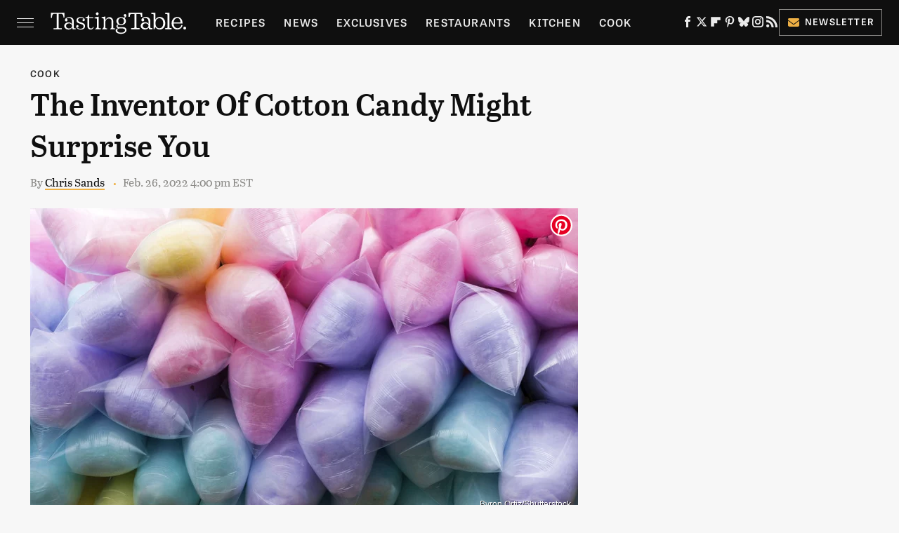

--- FILE ---
content_type: text/html
request_url: https://api.intentiq.com/profiles_engine/ProfilesEngineServlet?at=39&mi=10&dpi=936734067&pt=17&dpn=1&iiqidtype=2&iiqpcid=713eade3-440b-439b-bcae-4bbd33bc16e1&iiqpciddate=1769099678414&pcid=ce10df89-1226-4f60-bd59-0593bad67efc&idtype=3&gdpr=0&japs=false&jaesc=0&jafc=0&jaensc=0&jsver=0.33&testGroup=A&source=pbjs&ABTestingConfigurationSource=group&abtg=A&vrref=https%3A%2F%2Fwww.tastingtable.com
body_size: 54
content:
{"abPercentage":97,"adt":1,"ct":2,"isOptedOut":false,"data":{"eids":[]},"dbsaved":"false","ls":true,"cttl":86400000,"abTestUuid":"g_84d0df0a-3745-4a1b-a9aa-6c2c6890b500","tc":9,"sid":1761493891}

--- FILE ---
content_type: text/plain; charset=utf-8
request_url: https://ads.adthrive.com/http-api/cv2
body_size: 5717
content:
{"om":["0163743-1891/85285","04298897otm","04897otm","0fhptxpv","0iyi1awv","0mzsmbxe","0p298ycs8g7","0pycs8g7","0rbjykqy","0s298m4lr19","0sm4lr19","0yr3r2xx","1","1011_302_56233474","1011_302_56233494","1011_302_56233497","1011_302_56233559","1011_302_56233565","1011_302_56233570","1011_302_56233618","1011_302_56241522","1011_302_56590693","1011_302_57055408","101779_7764-1036209","101779_7764-1036210","1028_8728253","10298ua7afe","10868755","10ua7afe","11142692","11509227","1185:1610326728","11896988","118ep6wu","119_6207991","12010080","12010084","12010088","12047058","12168663","12169133","124682_659","124843_10","124848_8","1374w81n","1453468","1501804","1610326728","1610338926","1611092","17_24696334","17_24767255","1891/84813","1891/84814","1986:665280126","1kpjxj5u","1qlxu0yx","1qycnxb6","1r7rfn75","1zx7wzcw","201839498","202430_200_EAAYACogfp82etiOdza92P7KkqCzDPazG1s0NmTQfyLljZ.q7ScyBDr2wK8_","2132:42375967","2132:42602443","2132:45327684","2132:45483941","2132:45563097","2132:45563177","2132:45877320","2132:45999649","2132:46039500","2132:46039902","2179:579446982109280926","2249:567996566","2249:650628025","2249:651403773","2249:674673693","2249:674798650","2249:683817811","2307:04897otm","2307:10ua7afe","2307:26xkng83","2307:4etfwvf1","2307:4l7yzzlo","2307:5am84p90","2307:63t6qg56","2307:72szjlj3","2307:74scwdnj","2307:77gj3an4","2307:794di3me","2307:7fl72cxu","2307:7fmk89yf","2307:7s82759r","2307:7yj1wi4i","2307:8ul426rx","2307:8w4klwi4","2307:98xzy0ek","2307:9nex8xyd","2307:9t6gmxuz","2307:a7w365s6","2307:bu0fzuks","2307:c1t9ap74","2307:cmpalw5s","2307:cv0h9mrv","2307:cymho2zs","2307:duxvs448","2307:emb9y625","2307:enlhmyoh","2307:fpbj0p83","2307:fphs0z2t","2307:fqeh4hao","2307:gdh74n5j","2307:ge4000vb","2307:gn3plkq1","2307:gopoc20f","2307:hswgcqif","2307:i3i05vpz","2307:iiu0wq3s","2307:ixtrvado","2307:lo36jnag","2307:n5qy4p52","2307:nv0uqrqm","2307:nzm94v28","2307:ou8gxy4u","2307:ouycdkmq","2307:plth4l1a","2307:qlw2vktr","2307:s2ahu2ae","2307:t2546w8l","2307:tty470r7","2307:u7p1kjgp","2307:uqph5v76","2307:uvzw7l54","2307:zpppp6w0","2409_15064_70_86112923","2409_15064_70_86128400","2409_15064_70_86128401","2409_15064_70_86128402","24732876","248485108","249174462","25048612","25_53v6aquw","25_pz8lwofu","25_utberk8n","25_xz6af56d","2636_1101777_7764-1036199","2636_1101777_7764-1036209","2636_1101777_7764-1036210","2636_1101777_7764-1036212","2662_200562_8182933","2676:85661853","2676:85987448","2676:86083000","2676:86087987","2676:86434089","2676:86739499","26xkng83","2715_9888_262592","2715_9888_522709","28925636","28929686","28933536","29414696","29414711","29451548","2974:8166422","2974:8168472","2ivtu6ed","2nlagx7b","2y5a5qhb","3018/eece43c7919061860fcde1039c9412b5","308_125203_17","308_125204_13","31809564","32j56hnc","33058672","3335_73_665280126","33610849","33627470","34018583","34182009","3490:CR52212687","3490:CR52212688","3490:CR52223725","3490:CR52230541","3646_185414_T26335189","3658_151356_qlw2vktr","3658_155735_plth4l1a","3658_15936_5am84p90","3658_179227_ixtrvado","3658_18008_hswgcqif","3658_78719_4l7yzzlo","381513943572","38339436","39231047","39303318","39350186","39364467","3LMBEkP-wis","3hkzqiet","3k7yez81","3p0mnojb","3q49ttf8","3v2n6fcp","409_216404","409_225988","409_228358","409_228370","409_228373","41cbeb10-5e00-4cca-85be-b1ced6cace98","42604842","43919974","43919984","43919985","439246469228","44023623","44629254","45291933","458901553568","46039090","47192068","4749xx5e","4771_67437_1610326628","481703827","485027845327","48739100","48739106","48739120","49123012","49304284","4941618","4947806","494bbf1f-16d1-4d5f-893f-32a911ffcd96","4aqwokyz","4coijx9x","4etfwvf1","4fk9nxse","4mmcjpc4","4q2am7xn","4zai8e8t","51004532","5126500501","51372397","51372410","521167","521168","522_119_6200711","52321874","5316_139700_12e77b72-2ef9-4e00-809e-3a6649976424","5316_139700_1675b5c3-9cf4-4e21-bb81-41e0f19608c2","5316_139700_25804250-d0ee-4994-aba5-12c4113cd644","5316_139700_5be498a5-7cd7-4663-a645-375644e33f4f","5316_139700_70a96d16-dcff-4424-8552-7b604766cb80","5316_139700_7ffcb809-64ae-49c7-8224-e96d7c029938","5316_139700_bd0b86af-29f5-418b-9bb4-3aa99ec783bd","5316_139700_cebab8a3-849f-4c71-9204-2195b7691600","5316_139700_de0a26f2-c9e8-45e5-9ac3-efb5f9064703","5316_139700_e57da5d6-bc41-40d9-9688-87a11ae6ec85","5316_139700_f7be6964-9ad4-40ba-a38a-55794e229d11","5316_139700_f8bf79aa-cdd1-4a88-ba89-cc9c12ddc76b","5316_139700_ff6b1956-4107-4a11-8571-b9f334130ae3","53786587","53v6aquw","5504:203928","5504:203939","5510:1nswb35c","5510:cymho2zs","5510:mznp7ktv","5510:ouycdkmq","5510:qlw2vktr","5510:quk7w53j","5510:wfxqcwx7","55116649","55221385","553779915","553781220","553781814","554440","554459","554465","554472","557_409_216366","557_409_216396","557_409_220343","557_409_220344","557_409_220354","557_409_223589","557_409_228055","557_409_228105","557_409_228349","558_93_9vtd24w4","558_93_nzm94v28","558_93_op9gtamy","558_93_plth4l1a","558_93_ylz2n35t","56071098","560_74_18268031","560_74_18298322","56341213","56632486","5670:8172741","576777115309199355","577477229","582mxy0f","59664236","59664270","59665059","59856354","59873208","59873223","59873224","59873230","5989_1799740_703656485","5989_84349_553781220","5989_84349_553781814","5989_84349_553782314","5am84p90","5nukj5da","60825627","60f5a06w","61174524","61210719","61213159","61213355","61213556","613344ix","61444664","61524915","618576351","618876699","618980679","61900466","619089559","61916211","61932920","62019442","62019681","62019933","62020288","62187798","6226505231","6226505239","6226508011","6226530649","6226549915","627225143","627301267","627309156","627309159","627506494","62779519","628015148","628086965","628153053","628222860","628223277","628360579","628360582","628444259","628444349","628444433","628444439","628456310","628456313","628456379","628456382","628456391","628622163","628622166","628622172","628622175","628622178","628622241","628622244","628622247","628622250","628683371","628687043","628687157","628687460","628687463","62873952","628803013","628841673","629007394","629009180","629167998","629168001","629168010","629168565","629171196","629171202","62946748","630137823","63092381","630928655","63100589","6365_61796_742174851279","6365_61796_784844652399","6365_61796_784880274628","6365_61796_784971491009","636910768489","63t6qg56","651637462","6547_67916_00YqwUu4UxGCy6SYNxXL","6547_67916_6I2I23wIVUDxqAWXYjwo","6547_67916_8s2SeVvyTN8GB4CDL9uR","6547_67916_JG9KsCmABt1VCudxaL8J","6547_67916_OWBkOMr5SoHXZw8LYAUe","6547_67916_WbXuLauYOscYWojaSZTB","6547_67916_pKT8j6NUlGhtB3hEchIH","6547_67916_rxBvqZTvqhwynreWVqTT","6547_67916_zCa9902J7HuIlg1aCYUs","659216891404","659713728691","665280126","67swazxr","680575923","680_99480_700109379","680_99480_700109383","680_99480_700109399","684493019","690_99485_1610326728","694055028848","696520279","697189959","697525819","697876985","697877001","6l5qanx0","6lmy2lg0","6mj57yc0","6pamm6b8","6zt4aowl","700109389","700109399","701329615","702834503","704087672","704089220","705397464","705411030","705413444","70_86128400","722434589030","724062712034","726223570444","7354_138543_85444966","7354_229128_86128400","74243_74_18364017","74243_74_18364062","74243_74_18364134","74_18364062","7732580","77gj3an4","78827864","794di3me","7969_149355_42375967","7969_149355_45999649","7a0tg1yi","7adfaf0c-5e33-425b-af4d-cd191bc454b1","7cmeqmw8","7fdb39zj","7fl72cxu","7fmk89yf","7qevw67b","7s82759r","7sf7w6kh","7xb3th35","7yj1wi4i","7zogqkvf","80243_80_12047058","8152859","8152879","8154362","8154363","8193078","82133854","82_7764-1036209","85402401","85444732","85444959","85444966","85943199","86082706","86434671","86507376","86509230","86690080","86698030","86925902","86925932","86925934","86925937","86925938","8b5u826e","8camtqjh","8gyxi0mz","8h0jrkwl","8iqiskfp","8mv3pfbo","8orkh93v","8u2upl8r","8u418w0z","8u696ss1","8ul426rx","8w4klwi4","8y2y355b","9057/211d1f0fa71d1a58cabee51f2180e38f","90_12219633","90_12219634","90_12491645","90_12764879","90dadd89-4e85-4235-b15e-195be05da4e7","9309343","97_8193078","98xzy0ek","9krcxphu","9nex8xyd","9r29815vock","9rqgwgyb","9t6gmxuz","9vj21krg","9vtd24w4","a566o9hb","a7w365s6","a7wye4jw","axw5pt53","b5h6ex3r","bd5xg6f6","bhcgvwxj","bn278v80","bq2rzo0o","bw5u85ie","c1t9ap74","c25t9p0u","cgx63l2w","clbujs0n","cmpalw5s","cqant14y","cr-5ov3ku6tubxe","cr-9yqe0fueu9vd","cr-Bitc7n_p9iw__vat__49i_k_6v6_h_jce2vj5h_G0l9Rdjrj","cr-Bitc7n_p9iw__vat__49i_k_6v6_h_jce2vj5h_PxWzTvgmq","cr-Bitc7n_p9iw__vat__49i_k_6v6_h_jce2vj5h_zKxG6djrj","cr-aaqt0kzrubwj","cr-aav1zf7tubwj","cr-aav22g0wubwj","cr-aav22g3uubwj","cr-aawz2m4yubwj","cr-aawz3f0uubwj","cr-f6puwm2w07tf1","cr-f6puwm2w27tf1","cr-f6puwm2x27tf1","cr-f6puwm2xw7tf1","cr-f6puwm2yw7tf1","cr-fl24zmy8uatj","cr-flbd4mx4uatj","cr-flbd4mx4ubxe","cr-pyl983h4uatj","cr-q97t18oou9vd","cr-q97t18ooubwe","cr223-e8rz0d0qxeu","cv0h9mrv","cymho2zs","czt3qxxp","d7ojx13x","d87ut8qg","d8xpzwgq","de66hk0y","djstahv8","dpjydwun","dsugp5th","dtm79nhf","duxvs448","dwjp56fe","dzn3z50z","e2c76his","eb9vjo1r","efce8e0c-a890-48c6-9898-0b38cceb9b50","eiqtrsdn","ekck35lf","enlhmyoh","eqbvsedt","erdsqbfc","eud1td0t","extremereach_creative_76559239","f97fc3c1-4496-4b1c-bce0-1ba62e89d2f6","fcn2zae1","ff9ee852-1778-4e25-8be0-1c8b4b24ae31","fjp0ceax","fjzzyur4","fpbj0p83","fqeh4hao","fy5qcztw","g2ozgyf2","g5egxitt","g6418f73","ge4000vb","gh8va2dg","gn3plkq1","gsez3kpt","h0cw921b","heyp82hb","hf9ak5dg","hffavbt7","hk984ucz","hqz7anxg","hswgcqif","hueqprai","hxxrc6st","i2aglcoy","i3298i05vpz","i3i05vpz","i8q65k6g","i9b8es34","iiu0wq3s","ixtrvado","j39smngx","j728o85b","ja9t2zld","jnn8cnz2","jox7do5h","jpyaen6f","jr169syq","k7dd9kai","kecbwzbd","kk5768bd","knoebx5v","ksrdc5dk","kz8629zd","lc408s2k","lqdvaorh","m1gs48fk","m2n177jy","mbgz0hvw","mdhhxn07","mmr74uc4","mne39gsk","mnzinbrt","mznp7ktv","n3egwnq7","n5298qy4p52","n5qy4p52","ncfr1yiw","ni42112n85bbg","nmm1c7f0","np9yfx64","ns298wg7sbb","nv0uqrqm","nzm94v28","o705c5j6","o7df6lpy","ofoon6ir","oj70mowv","op9gtamy","ou8gxy4u","ouycdkmq","owpdp17p","oyophs7h","oz31jrd0","ozdii3rw","p0noqqn9","p7balln7","pagvt0pd","pefxr7k2","phlvi7up","pi6u4hm4","pi9dvb89","pkydekxi","pl298th4l1a","plth4l1a","pmtssbfz","poc1p809","q0nt8p8d","q6wuoqcc","q9plh3qd","qe3j7nn0","qen3mj4l","qffuo3l3","qfy64iwb","qlw2vktr","qqvgscdx","quk7w53j","r3co354x","r747h5eh","rcfcy8ae","rk5pkdan","rrlikvt1","rxj4b6nw","ryln4v1q","s2ahu2ae","s4s41bit","saxpac11","seill0x0","t2546w8l","t2dlmwva","t4zab46q","t5alo5fu","t5kb9pme","t8qogbhp","teg4hf1e","tfbg3n3b","ti0s3bz3","tsa21krj","u2x4z0j8","u30fsj32","u59v8ho5","u690dg05","u7863qng","u7p1kjgp","ubjltf5y","uer2l962","uf7vbcrs","uhebin5g","ujl9wsn7","ujqkqtnh","uk3rjp8m","uq8t4ki4","uqph5v76","utberk8n","uv298zw7l54","uvzw7l54","uxt19cdi","ven7pu1c","veuwcd3t","vosqszns","w15c67ad","w3ez2pdd","w82ynfkl","wfxqcwx7","wt0wmo2s","ww9yxw2a","wwysuisj","x05tmoze","x0lc61jh","x716iscu","xdaezn6y","xgzzblzl","xmrkzlba","xv861jj5","yass8yy7","yi6qlg3p","ylz2n35t","z0t9f1cw","zd631qlo","zep75yl2","znl4u1zy","zpm9ltrh","zvdz58bk","zw6jpag6","zwzjgvpw","zxx9uh2b","7979132","7979135"],"pmp":[],"adomains":["123notices.com","1md.org","about.bugmd.com","acelauncher.com","adameve.com","akusoli.com","allyspin.com","askanexpertonline.com","atomapplications.com","bassbet.com","betsson.gr","biz-zone.co","bizreach.jp","bubbleroom.se","bugmd.com","buydrcleanspray.com","byrna.com","capitaloneshopping.com","clarifion.com","combatironapparel.com","controlcase.com","convertwithwave.com","cotosen.com","countingmypennies.com","cratedb.com","croisieurope.be","cs.money","dallasnews.com","definition.org","derila-ergo.com","dhgate.com","dhs.gov","displate.com","easyprint.app","easyrecipefinder.co","fabpop.net","familynow.club","fla-keys.com","folkaly.com","g123.jp","gameswaka.com","getbugmd.com","getconsumerchoice.com","getcubbie.com","gowavebrowser.co","gowdr.com","gransino.com","grosvenorcasinos.com","guard.io","hero-wars.com","holts.com","instantbuzz.net","itsmanual.com","jackpotcitycasino.com","justanswer.com","justanswer.es","la-date.com","lightinthebox.com","liverrenew.com","local.com","lovehoney.com","lulutox.com","lymphsystemsupport.com","manualsdirectory.org","meccabingo.com","medimops.de","mensdrivingforce.com","millioner.com","miniretornaveis.com","mobiplus.me","myiq.com","national-lottery.co.uk","naturalhealthreports.net","nbliver360.com","nikke-global.com","nordicspirit.co.uk","nuubu.com","onlinemanualspdf.co","original-play.com","outliermodel.com","paperela.com","paradisestays.site","parasiterelief.com","peta.org","photoshelter.com","plannedparenthood.org","playvod-za.com","printeasilyapp.com","printwithwave.com","profitor.com","quicklearnx.com","quickrecipehub.com","rakuten-sec.co.jp","rangeusa.com","refinancegold.com","robocat.com","royalcaribbean.com","saba.com.mx","shift.com","simple.life","spinbara.com","systeme.io","taboola.com","tackenberg.de","temu.com","tenfactorialrocks.com","theoceanac.com","topaipick.com","totaladblock.com","usconcealedcarry.com","vagisil.com","vegashero.com","vegogarden.com","veryfast.io","viewmanuals.com","viewrecipe.net","votervoice.net","vuse.com","wavebrowser.co","wavebrowserpro.com","weareplannedparenthood.org","xiaflex.com","yourchamilia.com"]}

--- FILE ---
content_type: text/plain
request_url: https://rtb.openx.net/openrtbb/prebidjs
body_size: -226
content:
{"id":"8b52675e-812b-4a8a-95a9-21596fb93d9e","nbr":0}

--- FILE ---
content_type: text/plain
request_url: https://rtb.openx.net/openrtbb/prebidjs
body_size: -85
content:
{"id":"65727118-a6d3-4137-a662-e72a180e31ca","nbr":0}

--- FILE ---
content_type: image/svg+xml
request_url: https://www.tastingtable.com/img/Tasting-Table-Full-Logo-Light.svg
body_size: 3132
content:
<?xml version="1.0" encoding="utf-8"?>
<!-- Generator: Adobe Illustrator 24.2.1, SVG Export Plug-In . SVG Version: 6.00 Build 0)  -->
<svg version="1.1" xmlns="http://www.w3.org/2000/svg" xmlns:xlink="http://www.w3.org/1999/xlink" x="0px" y="0px"
	 viewBox="0 0 1145 211" style="enable-background:new 0 0 1145 211;" xml:space="preserve">
<style type="text/css">
	.st0{display:none;fill:#0B0A08;}
	.st1{fill:#FFFFFF;}
	.st2{display:none;}
</style>
<g id="Your_design">
	<rect id="BG" y="-9.5" class="st0" width="1145" height="232"/>
	<g>
		<path class="st1" d="M117.24,24.77l-0.01,38.31l-8.41,0l-0.25-2.87c-0.95-10.87-1.85-17.39-7.88-22.93
			c-3.02-2.87-7.13-4.2-12.47-4.2l-20.41,0l0,111.46c-0.01,2.26,0.67,4.1,1.9,5.33c1.23,1.23,3.03,1.85,5.29,1.85l20,0l0.02,8.41
			l-69.83,0l-0.02-8.41l20.2,0c4.51,0,7.06-2.56,7.08-6.97L52.44,33.08l-20.51,0c-17.64,0-18.89,14.97-20.27,30.86l-0.25,2.97H3
			l0.01-42.14L117.24,24.77z"/>
		<path class="st1" d="M203.13,152.76c-2.16,0-4.06-0.72-5.41-2.05c-1.35-1.33-2.03-3.28-2.03-5.64l0.09-50.55
			c-0.03-9.74-3.23-18.15-9.18-24.1c-6.62-6.56-16.25-9.95-27.84-9.95c-19.69,0-37.65,11.48-37.68,24.1
			c0.2,3.49,1.49,6.46,3.61,8.41c1.9,1.85,4.55,2.77,7.52,2.77c6.26,0,11.05-5.02,10.7-11.38c0.48-5.03-3.32-8.61-7.12-9.84
			l-1.68-0.51l1.34-1.03c6.86-4.82,15-5.54,19.21-5.54c8.1,0,14.78,2.46,19.49,7.18c4.73,4.82,7.29,11.79,7.19,20.1l0.16,25.33
			l-1.68-2.77c-5.18-8.82-15.25-13.74-28.37-13.74c-20.2,0-36.08,13.02-36.18,29.53c0.03,7.38,2.97,14.05,8.37,19.48
			c6.85,6.77,17.02,10.56,27.99,10.56c12.51,0,23.38-5.84,29.08-15.69l0.89-1.54l6.05,15.28h24.81l0.39-8.41L203.13,152.76z
			 M181.31,133.08c0.64,12-10.26,21.02-25.23,21.02c-7.69,0-14.47-2.46-19.28-7.08c-3.92-3.79-6.19-8.61-6.35-14.05
			c0.2-11.79,11.29-21.02,25.24-21.02c8.2,0,15.31,2.67,20.13,7.38C179.51,123.03,181.37,127.85,181.31,133.08z"/>
		<path class="st1" d="M291.29,134.22c0.02,17.84-13.89,28.81-36.45,28.81c-13.33,0-24.53-3.79-31.5-10.77
			c-4.37-4.31-6.68-9.54-6.65-15.07c0-7.08,3.92-11.49,10.07-11.49c2.87,0,5.41,0.92,7.21,2.67c1.68,1.64,2.51,4.1,2.55,6.87
			c0,5.84-3.59,9.33-9.74,9.43l-1.63,0.1l1.14,1.33c5.38,6.46,15.46,10.25,26.74,10.25c15.59,0,25.41-7.28,25.31-18.97
			c0-14.05-13.47-18.05-27.79-22.35c-15.68-4.61-31.89-9.43-31.87-27.89c-0.02-16.61,13.37-26.56,35.72-26.56
			c12.71,0,23.06,3.38,29.23,9.43c3.6,3.69,5.52,8,5.51,12.61c-0.02,6.77-4.23,11.48-10.27,11.48c-2.77,0-5.21-0.92-6.91-2.77
			c-1.68-1.64-2.6-3.9-2.61-6.36c0-4.72,3.38-8.31,8.53-9.13l1.52-0.2l-1.02-1.13c-4.31-4.72-11.71-7.28-21.55-7.28
			c-15.38,0-24.97,6.46-24.98,16.82c0.03,12.1,12.68,16,26.16,20.1C274.44,109.2,291.3,114.33,291.29,134.22z"/>
		<path class="st1" d="M325.87,138.41c-0.03,4.41,1.56,8.41,4.58,11.28c2.93,2.97,6.96,4.61,11.48,4.61
			c7.69,0,14.39-5.43,16.46-13.43l5.82,2.05c-2.68,11.59-13.33,19.89-25.74,19.89c-7.79,0-14.79-2.67-19.74-7.69
			c-4.39-4.41-6.84-10.25-6.88-16.51l0.07-68.5l-17.23,0l0.1-8.31h0.72c14.67,0,18.2-5.33,26.4-20.61l3.92,0.31l0.03,20.3l34.04,0
			l0.01,8.31l-34.04,0L325.87,138.41z"/>
		<path class="st1" d="M424.86,152.46l0.02,8.41l-50.65,0l13.84-11.79c2.38-2.05,3.66-5.03,3.69-8.2l0.09-62.34
			c0.01-2.26-0.56-4.1-1.8-5.33c-1.34-1.23-3.14-1.85-5.29-1.85l-12,0l-0.03-8.51l33.14-6.87l-0.09,89.31
			c-0.01,2.26,0.67,4.1,1.9,5.33c1.23,1.23,3.03,1.85,5.29,1.85L424.86,152.46z"/>
		<path class="st1" d="M546.47,152.76l0.22,8.41l-45.53,0l14.14-15.38l0.04-52.4c0.1-5.84-2.11-11.28-6.05-15.18
			c-4.27-4.31-10.32-6.66-17.09-6.66c-13.54,0-28,9.33-29.75,30.35l0.08,43.17c0,2.36,0.68,4.31,2.03,5.64
			c1.35,1.33,3.15,2.05,5.41,2.05h7.79l0.22,8.41l-44.71,0l12.39-12c1.77-2.05,2.86-4.82,3.1-7.9l0.04-64.09
			c0.02-2.15-0.65-3.9-1.78-5.13c-1.34-1.23-3.13-1.85-5.59-1.85l-9.74,0l0.21-9.02l30.82-6.36l-0.08,26.87l1.59,0.62
			c7.36-13.13,19.47-21.23,32.24-21.84h1.13c7.89,0,15.44,3.08,21.28,8.82c6.4,6.36,10.15,15.28,10.35,24.61l-0.04,51.17
			c0.03,1.54,0.09,4.51,1.88,6.25c0.9,0.92,2.08,1.44,3.51,1.44H546.47z"/>
		
			<ellipse transform="matrix(0.7071 -0.7071 0.7071 0.7071 92.3906 288.2053)" class="st1" cx="394.09" cy="32.58" rx="11.66" ry="11.66"/>
		<path class="st1" d="M610.92,142.67h-31.7c-7.33,0-12.52-3.86-12.52-9.46c0-4.93,3.86-9.06,10.26-10.66
			c5.59,2.13,11.99,3.33,18.91,3.33c23.98,0,40.76-13.45,40.76-32.77c0-8.26-3.33-15.72-9.06-22.25c-0.13-0.13-0.26-0.27-0.26-0.27
			c-0.8-0.8-1.6-1.47-2.53-2.13c0.13,0,0.13-0.13,0.27-0.13c-0.13-0.13-0.4-0.4-0.53-0.53c9.46-4.66,15.59-12.79,15.59-20.78
			c0-6.79-4.53-11.99-10.79-11.99s-10.92,4.4-10.92,10.12c0,4.4,2.4,9.19,8.53,11.06c0.27,0.13,0.53,0.13,0.8,0.27
			c-1.47,3.86-4,7.06-8.66,9.46c-6.39-3.33-14.12-5.06-23.18-5.06c-23.58,0-40.23,13.32-40.23,32.24c0,10.79,5.2,19.98,14.39,25.84
			l1.33,0.93l-1.47,0.4c-8.79,2.93-13.59,8.39-13.59,15.32c0,7.06,4.66,12.79,13.05,15.72l2.4,0.93l-2.53,0.53
			c-12.12,2.66-19.31,9.99-19.31,19.71c0,15.05,18.78,25.58,45.56,25.58c27.04,0,45.83-12.79,45.83-31.04
			C641.3,153.19,628.24,142.67,610.92,142.67z M595.87,67.67c15.19,0,24.51,9.86,24.51,25.71s-9.32,25.58-24.51,25.58
			c-14.78,0-23.98-9.72-23.98-25.58S581.08,67.67,595.87,67.67z M596.14,188.89c-19.98,0-32.77-7.59-32.77-19.32
			c0-7.46,5.33-15.45,17.05-15.45h30.5c10.26,0,17.98,6.13,17.98,14.25C628.9,180.23,615.18,188.89,596.14,188.89z"/>
		<path class="st1" d="M774.25,58.2h-10c-1.61-17.41-1.61-23.76-19.61-23.76h-19.4v109.84c0,4.01,2.2,6.21,6.21,6.21h20.8v10h-71.03
			v-10h20.8c4.01,0,6.21-2.2,6.21-6.21V34.44h-19.4c-18.02,0-18.02,6.35-19.61,23.76h-10V24.43h115.05V58.2z"/>
		<path class="st1" d="M859.77,150.48v10h-26.6l-5.21-13.41c-5.6,9.41-16.6,15.41-29.6,15.41c-21.02,0-37.01-13.01-37.01-30.42
			c0-17.01,16-30.01,37.01-30.01c12.59,0,23,4.8,28.8,13.6V93.86c0-15.81-10-25.81-26-25.81c-3.81,0-11.81,0.4-18.41,5.21
			c4.4,1.2,8,5.4,8,10.8c0,6.4-5,11.61-12.01,11.61c-6.79,0-11.4-5-11.4-11.8c0-13.01,17.2-24.81,37.81-24.81
			c23.21,0,37.62,13.4,37.62,34.81v50.41c0,4.01,2.2,6.21,6.21,6.21H859.77z M827.16,131.87c0-12.01-11-20.21-24.6-20.21
			c-13.81,0-24.21,8.81-24.21,20.4c0,11.4,10.39,20.01,24.21,20.01C816.16,152.07,827.16,143.87,827.16,131.87z"/>
		<path class="st1" d="M968.8,110.66c0,31.41-20.22,51.82-46.02,51.82c-13.41,0-29.01-5.21-38.01-20.41l-8.6,18.41h-5.6V40.63
			c0-4-2.2-6.2-6.21-6.2h-12.8v-10h34.62v55.62c8.19-15.4,23-21.01,36.61-21.01C948.58,59.04,968.8,80.25,968.8,110.66z
			 M951.79,110.66c0-25.61-14.21-41.22-32.42-41.22c-21,0-33.2,16.01-33.2,41.22c0,26.21,12.2,41.41,33.2,41.41
			C937.59,152.07,951.79,137.27,951.79,110.66z"/>
		<path class="st1" d="M1022.41,150.48v10H968.8v-10h12.8c3.99,0,6.19-2.2,6.19-6.21V40.63c0-4-2.2-6.2-6.19-6.2h-12.8v-10h34.6
			v119.84c0,4.01,2.2,6.21,6.21,6.21H1022.41z"/>
		<path class="st1" d="M1072.84,151.88c17.01,0,28.41-10.4,32.21-27.01l9.42,1.8c-4.41,21.61-20.82,35.82-44.02,35.82
			c-28.82,0-48.03-22.01-48.03-51.02c0-29.81,20.41-52.42,48.22-52.42c26.6,0,44.21,20.8,44.21,52.22v2.2h-75.43
			C1040.43,135.87,1051.84,151.88,1072.84,151.88z M1039.62,104.86h58.03c-1.4-22.61-9.2-36.61-26.6-36.61
			C1052.83,68.25,1041.43,83.65,1039.62,104.86z"/>
		<circle class="st1" cx="1133.15" cy="150.86" r="11.85"/>
	</g>
</g>
<g id="Guides" class="st2">
</g>
</svg>
